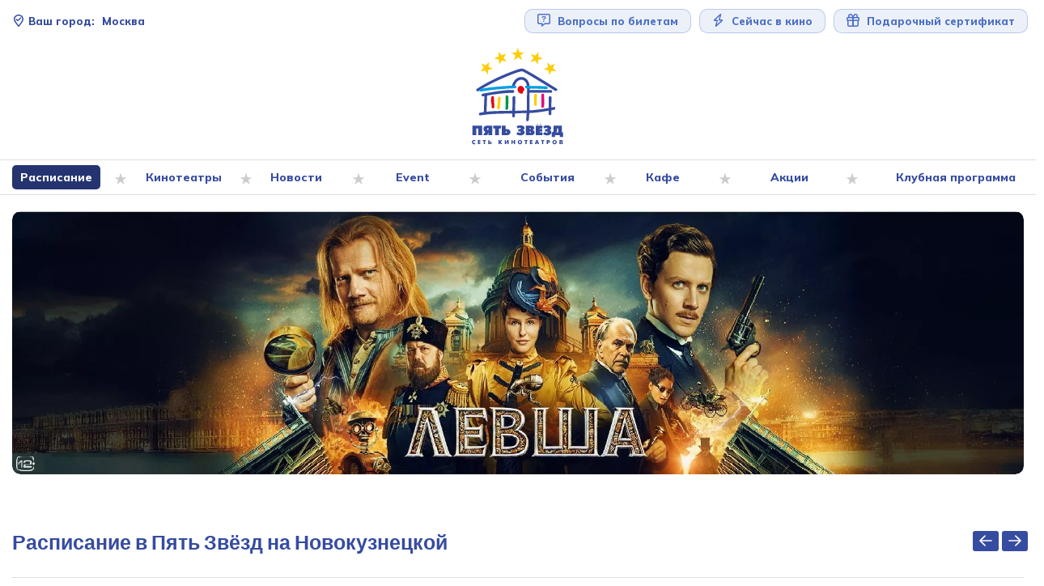

--- FILE ---
content_type: text/html; charset=UTF-8
request_url: https://5zvezd.ru/schedule/novokuznetskaya?date=11.12.2023
body_size: 9815
content:
<!DOCTYPE html>
<html lang="ru">
<head>
    <meta charset="UTF-8">
    <meta http-equiv="X-UA-Compatible" content="IE=edge">
    <meta name="viewport" content="width=device-width, initial-scale=1">
    <link rel="apple-touch-icon" sizes="180x180" href="/design/icons/apple-touch-icon.png">
    <link rel="icon" type="image/png" sizes="32x32" href="/design/icons/favicon-32x32.png">
    <link rel="icon" type="image/png" sizes="16x16" href="/design/icons/favicon-16x16.png">
    <link rel="manifest" href="/design/icons/site.webmanifest">
    <link rel="mask-icon" href="/design/icons/safari-pinned-tab.svg" color="#364ca0">
    <link rel="shortcut icon" href="/design/icons/favicon.ico">
    <meta name="msapplication-TileColor" content="#2b5797">
    <meta name="msapplication-config" content="/design/icons/browserconfig.xml">
    <meta name="theme-color" content="#ffffff">
        <title>Расписание Кинотеатра Пять Звезд на Новокузнецкой</title>
    <meta property="og:site_name" content="Сеть кинотеатров 5 Звёзд">
<meta property="og:type" content="article">
<meta property="og:url" content="https://5zvezd.ru/schedule/novokuznetskaya?date=11.12.2023">
<meta name="twitter:card" content="summary">
<meta name="twitter:domain" content="https://5zvezd.ru">
<meta name="twitter:site" content="Сеть кинотеатров 5 Звёзд">
<meta property="og:title" content="Расписание Кинотеатра Пять Звезд на Новокузнецкой">
<meta itemprop="name" content="Расписание Кинотеатра Пять Звезд на Новокузнецкой">
<meta name="description" content="Расписание сеансов на ближайшую неделю Кинотеатра Пять Звезд на Новокузнецкой">
<meta property="og:description" content="Расписание сеансов на ближайшую неделю Кинотеатра Пять Звезд на Новокузнецкой">
<meta name="twitter:description" content="Расписание сеансов на ближайшую неделю Кинотеатра Пять Звезд на Новокузнецкой">
<meta property="og:image" content="https://5zvezd.ru/design/export_logo.jpg">
<meta property="twitter:image:src" content="https://5zvezd.ru/design/export_logo.jpg">
<meta itemprop="image" content="https://5zvezd.ru/design/export_logo.jpg">
<meta name="csrf-param" content="_csrf">
<meta name="csrf-token" content="7oJZKs2H78hAIKNVcRhrGvUCdTf8PRnX6Diar8SQq3y9zQ1uj-2cnjJL4iI1eRoro3UicrdRUbWxdcydoPXhJQ==">

<link href="https://5zvezd.ru/schedule/novokuznetskaya?date=11.12.2023" rel="canonical">
<link href="/css/bootstrap.min.css?v=1767359775" rel="stylesheet">
<link href="/assets/1464f73a/slick.css?v=1767359917" rel="stylesheet">
<link href="/assets/1464f73a/slick-theme.css?v=1767359917" rel="stylesheet">
<link href="/css/site.css?v=1767359775" rel="stylesheet">
<link href="/assets/d3ffd20a/banner.css?v=1767359917" rel="stylesheet"></head>
<body>

<header>

    <div class="container">

        <a href="/" class="logo"
           aria-label="Перейти на главную страницу">
            <img src="/design/logo.svg" class="logo" alt="Логотип сети кинотеатров 5 Звёзд">
        </a>

        <div id="fast-buttons">
            <div>
                <button id="current-city" class="text-right" aria-label="Сменить текущей город" onclick="stars.showCityPopUp()">
     <svg><use href="#icon-location-check-regular"></use></svg>     <span>Ваш город:</span>
    Москва</button>

<div id="city-selector-backdrop" onclick="stars.hideCityPopUp()"></div>
<div id="city-selector">
    <p>Какой город вас интересует?</p>
    <ul>
                    <li>
                <a class="btn-blue"
                   href="/site/set-city?id=1&return_url=%2F">
                    Москва                </a>
            </li>
                    <li>
                <a class="btn-blue"
                   href="/site/set-city?id=6&return_url=%2Fvlg">
                    Волгоград                </a>
            </li>
                    <li>
                <a class="btn-blue"
                   href="/site/set-city?id=7&return_url=%2Frzn">
                    Рязань                </a>
            </li>
                    <li>
                <a class="btn-blue"
                   href="/site/set-city?id=5&return_url=%2Fsmr">
                    Самара                </a>
            </li>
                    <li>
                <a class="btn-blue"
                   href="/site/set-city?id=2&return_url=%2Fksk">
                    Курск                </a>
            </li>
                    <li>
                <a class="btn-blue"
                   href="/site/set-city?id=3&return_url=%2Fksm">
                    Кострома                </a>
            </li>
                    <li>
                <a class="btn-blue"
                   href="/site/set-city?id=4&return_url=%2Fshlk">
                    Щёлково                </a>
            </li>
            </ul>
</div>
            </div>
            <div class="right">
                <a href="/tickets-faq" class="big-link btn-svg">
                     <svg><use href="#icon-message-question-regular"></use></svg>                     Вопросы по билетам
                </a>

                <a href="/"
                   class="big-link btn-svg btn-now hidden-xs">
                     <svg><use href="#icon-bolt-regular"></use></svg>                     Сейчас в кино
                </a>

                <a href="/article/podari-kino1"
                   class="big-link btn-svg hidden-xs">
                     <svg><use href="#icon-gift-regular"></use></svg>                     Подарочный сертификат
                </a>
            </div>
        </div>


        <button id="toggleMenu" aria-label="Показать меню"
                onclick="stars.toggleMenu()">
            <span></span>
            <span></span>
            <span></span>
            <span></span>
        </button>

    </div>
    <div id="navigation-block">
        <nav class="container">
            <ul class="dropDownMenu"><li class="dropDownSubMenu menu-link active" data-id="2"><a class="active" href="/schedule">Расписание</a> <ul class="dropDownSubMenu active"><li class="menu-link" data-id="108"><a href="/schedule/smolenskaya">Пять Звезд на Смоленской</a></li><li class="menu-link" data-id="106"><a href="/schedule/paveletskaya">Пять Звезд на Павелецкой</a></li><li class="menu-link active" data-id="107"><a class="active" href="/schedule/novokuznetskaya">Пять Звезд на Новокузнецкой</a></li></ul></li><li class="dropDownSubMenu menu-link" data-id="6"><a href="/cinemas/smolenskaya">Кинотеатры</a> <ul class="dropDownSubMenu"><li class="menu-link" data-id="10"><a href="/cinemas/smolenskaya">Пять Звезд на Смоленской</a></li><li class="menu-link" data-id="8"><a href="/cinemas/paveletskaya">Пять  Звезд на Павелецкой</a></li><li class="menu-link" data-id="9"><a href="/cinemas/novokuznetskaya">Пять Звезд на Новокузнецкой</a></li></ul></li><li class="menu-link" data-id="4"><a href="/news">Новости</a></li><li class="menu-link" data-id="84"><a href="/eventzone">Event</a></li><li class="menu-link" data-id="5"><a href="/events">События</a></li><li class="menu-link" data-id="85"><a href="/cafe">Кафе</a></li><li class="menu-link" data-id="86"><a href="/sale">Акции</a></li><li class="dropDownSubMenu menu-link" data-id="87"><a href="/club">Клубная программа</a> <ul class="dropDownSubMenu"><li class="menu-link" data-id="90"><a href="/club/club-days">Клубные дни в  Пять звезд</a></li></ul></li></ul>
        </nav>
    </div>
</header>

<main>
    <div class="container">
        <div id="main-slider">
            <div id='banner1'>

<div class="banner-image" onclick="Комментируй это" data-id='1018'>

    <a
            href="/banner/redirect?id=1018">
        
<picture class="banner-desktop">
    <source
            type="image/webp"
            srcset="
                /files/default/image?hash=8a42df716804572d57d7cdf58c388901&width=2880&webp=1 1x,
                /files/default/image?hash=8a42df716804572d57d7cdf58c388901&width=3840&webp=1 2x">
    <source
            type="image/jpeg"
            srcset="
                /files/default/image?hash=8a42df716804572d57d7cdf58c388901&width=2880&webp=0 1x,
                /files/default/image?hash=8a42df716804572d57d7cdf58c388901&width=3840&webp=0 2x">
    <img src="/files/default/image?hash=8a42df716804572d57d7cdf58c388901&width=1920&webp=0" alt="Комментируй это" >
</picture>

        
<picture class="banner-mobile">
    <source
            type="image/webp"
            srcset="
                /files/default/image?hash=d8f25a851a11034b7bdb486cf06b88da&width=600&webp=1 1x,
                /files/default/image?hash=d8f25a851a11034b7bdb486cf06b88da&width=800&webp=1 2x">
    <source
            type="image/jpeg"
            srcset="
                /files/default/image?hash=d8f25a851a11034b7bdb486cf06b88da&width=600&webp=0 1x,
                /files/default/image?hash=d8f25a851a11034b7bdb486cf06b88da&width=800&webp=0 2x">
    <img src="/files/default/image?hash=d8f25a851a11034b7bdb486cf06b88da&width=400&webp=0" alt="Комментируй это" >
</picture>

        <div class="banner-meta">
            <div class="banner-meta-inner">
                                            </div>
        </div>

        </a></div>


<div class="banner-image" onclick="Левша" data-id='1012'>

    <a
            href="/banner/redirect?id=1012">
        
<picture class="banner-desktop">
    <source
            type="image/webp"
            srcset="
                /files/default/image?hash=09d7f98bf7994787a5cb91464da1a332&width=2880&webp=1 1x,
                /files/default/image?hash=09d7f98bf7994787a5cb91464da1a332&width=3840&webp=1 2x">
    <source
            type="image/jpeg"
            srcset="
                /files/default/image?hash=09d7f98bf7994787a5cb91464da1a332&width=2880&webp=0 1x,
                /files/default/image?hash=09d7f98bf7994787a5cb91464da1a332&width=3840&webp=0 2x">
    <img src="/files/default/image?hash=09d7f98bf7994787a5cb91464da1a332&width=1920&webp=0" alt="Левша" >
</picture>

        
<picture class="banner-mobile">
    <source
            type="image/webp"
            srcset="
                /files/default/image?hash=f402360d3d0593c7990c49445f8070cd&width=600&webp=1 1x,
                /files/default/image?hash=f402360d3d0593c7990c49445f8070cd&width=800&webp=1 2x">
    <source
            type="image/jpeg"
            srcset="
                /files/default/image?hash=f402360d3d0593c7990c49445f8070cd&width=600&webp=0 1x,
                /files/default/image?hash=f402360d3d0593c7990c49445f8070cd&width=800&webp=0 2x">
    <img src="/files/default/image?hash=f402360d3d0593c7990c49445f8070cd&width=400&webp=0" alt="Левша" >
</picture>

        <div class="banner-meta">
            <div class="banner-meta-inner">
                                            </div>
        </div>

        </a></div>


<div class="banner-image" onclick="Чарли чудо-пес" data-id='1019'>

    <a
            href="/banner/redirect?id=1019">
        
<picture class="banner-desktop">
    <source
            type="image/webp"
            srcset="
                /files/default/image?hash=01554f6c93469735b948b45c48ea2b1e&width=2880&webp=1 1x,
                /files/default/image?hash=01554f6c93469735b948b45c48ea2b1e&width=3840&webp=1 2x">
    <source
            type="image/jpeg"
            srcset="
                /files/default/image?hash=01554f6c93469735b948b45c48ea2b1e&width=2880&webp=0 1x,
                /files/default/image?hash=01554f6c93469735b948b45c48ea2b1e&width=3840&webp=0 2x">
    <img src="/files/default/image?hash=01554f6c93469735b948b45c48ea2b1e&width=1920&webp=0" alt="Чарли чудо-пес" >
</picture>

        
<picture class="banner-mobile">
    <source
            type="image/webp"
            srcset="
                /files/default/image?hash=a0ab101c9b0d71833afda37ed48a827e&width=600&webp=1 1x,
                /files/default/image?hash=a0ab101c9b0d71833afda37ed48a827e&width=800&webp=1 2x">
    <source
            type="image/jpeg"
            srcset="
                /files/default/image?hash=a0ab101c9b0d71833afda37ed48a827e&width=600&webp=0 1x,
                /files/default/image?hash=a0ab101c9b0d71833afda37ed48a827e&width=800&webp=0 2x">
    <img src="/files/default/image?hash=a0ab101c9b0d71833afda37ed48a827e&width=400&webp=0" alt="Чарли чудо-пес" >
</picture>

        <div class="banner-meta">
            <div class="banner-meta-inner">
                                            </div>
        </div>

        </a></div>


<div class="banner-image" onclick="Счастлив когда ты нет" data-id='1017'>

    <a
            href="/banner/redirect?id=1017">
        
<picture class="banner-desktop">
    <source
            type="image/webp"
            srcset="
                /files/default/image?hash=8a716615154474a6e07576bb8339b9ab&width=2880&webp=1 1x,
                /files/default/image?hash=8a716615154474a6e07576bb8339b9ab&width=3840&webp=1 2x">
    <source
            type="image/jpeg"
            srcset="
                /files/default/image?hash=8a716615154474a6e07576bb8339b9ab&width=2880&webp=0 1x,
                /files/default/image?hash=8a716615154474a6e07576bb8339b9ab&width=3840&webp=0 2x">
    <img src="/files/default/image?hash=8a716615154474a6e07576bb8339b9ab&width=1920&webp=0" alt="Счастлив когда ты нет" >
</picture>

        
<picture class="banner-mobile">
    <source
            type="image/webp"
            srcset="
                /files/default/image?hash=3a55909e0ede900f667414aabad7fc5a&width=600&webp=1 1x,
                /files/default/image?hash=3a55909e0ede900f667414aabad7fc5a&width=800&webp=1 2x">
    <source
            type="image/jpeg"
            srcset="
                /files/default/image?hash=3a55909e0ede900f667414aabad7fc5a&width=600&webp=0 1x,
                /files/default/image?hash=3a55909e0ede900f667414aabad7fc5a&width=800&webp=0 2x">
    <img src="/files/default/image?hash=3a55909e0ede900f667414aabad7fc5a&width=400&webp=0" alt="Счастлив когда ты нет" >
</picture>

        <div class="banner-meta">
            <div class="banner-meta-inner">
                                            </div>
        </div>

        </a></div>


<div class="banner-image" onclick="Броненосец Потемкин" data-id='1020'>

    <a
            href="/banner/redirect?id=1020">
        
<picture class="banner-desktop">
    <source
            type="image/webp"
            srcset="
                /files/default/image?hash=3511c123ab42abcaca4d68ed413929b3&width=2880&webp=1 1x,
                /files/default/image?hash=3511c123ab42abcaca4d68ed413929b3&width=3840&webp=1 2x">
    <source
            type="image/jpeg"
            srcset="
                /files/default/image?hash=3511c123ab42abcaca4d68ed413929b3&width=2880&webp=0 1x,
                /files/default/image?hash=3511c123ab42abcaca4d68ed413929b3&width=3840&webp=0 2x">
    <img src="/files/default/image?hash=3511c123ab42abcaca4d68ed413929b3&width=1920&webp=0" alt="Броненосец Потемкин" >
</picture>

        
<picture class="banner-mobile">
    <source
            type="image/webp"
            srcset="
                /files/default/image?hash=6e6db4c15eec0cb688c04548e4b5d6e1&width=600&webp=1 1x,
                /files/default/image?hash=6e6db4c15eec0cb688c04548e4b5d6e1&width=800&webp=1 2x">
    <source
            type="image/jpeg"
            srcset="
                /files/default/image?hash=6e6db4c15eec0cb688c04548e4b5d6e1&width=600&webp=0 1x,
                /files/default/image?hash=6e6db4c15eec0cb688c04548e4b5d6e1&width=800&webp=0 2x">
    <img src="/files/default/image?hash=6e6db4c15eec0cb688c04548e4b5d6e1&width=400&webp=0" alt="Броненосец Потемкин" >
</picture>

        <div class="banner-meta">
            <div class="banner-meta-inner">
                                            </div>
        </div>

        </a></div>


<div class="banner-image" onclick="Возвращение в Сайлент Хилл" data-id='1015'>

    <a
            href="/banner/redirect?id=1015">
        
<picture class="banner-desktop">
    <source
            type="image/webp"
            srcset="
                /files/default/image?hash=15e7846585ae26d076e02dc41607e2a2&width=2880&webp=1 1x,
                /files/default/image?hash=15e7846585ae26d076e02dc41607e2a2&width=3840&webp=1 2x">
    <source
            type="image/jpeg"
            srcset="
                /files/default/image?hash=15e7846585ae26d076e02dc41607e2a2&width=2880&webp=0 1x,
                /files/default/image?hash=15e7846585ae26d076e02dc41607e2a2&width=3840&webp=0 2x">
    <img src="/files/default/image?hash=15e7846585ae26d076e02dc41607e2a2&width=1920&webp=0" alt="Возвращение в Сайлент Хилл" >
</picture>

        
<picture class="banner-mobile">
    <source
            type="image/webp"
            srcset="
                /files/default/image?hash=448b761ea6bc7496ea3c4f0f2d8b0dfc&width=600&webp=1 1x,
                /files/default/image?hash=448b761ea6bc7496ea3c4f0f2d8b0dfc&width=800&webp=1 2x">
    <source
            type="image/jpeg"
            srcset="
                /files/default/image?hash=448b761ea6bc7496ea3c4f0f2d8b0dfc&width=600&webp=0 1x,
                /files/default/image?hash=448b761ea6bc7496ea3c4f0f2d8b0dfc&width=800&webp=0 2x">
    <img src="/files/default/image?hash=448b761ea6bc7496ea3c4f0f2d8b0dfc&width=400&webp=0" alt="Возвращение в Сайлент Хилл" >
</picture>

        <div class="banner-meta">
            <div class="banner-meta-inner">
                                            </div>
        </div>

        </a></div>


<div class="banner-image" onclick="Золотой дубль" data-id='1021'>

    <a
            href="/banner/redirect?id=1021">
        
<picture class="banner-desktop">
    <source
            type="image/webp"
            srcset="
                /files/default/image?hash=67061e7646cec1257d2402b7d16edf4d&width=2880&webp=1 1x,
                /files/default/image?hash=67061e7646cec1257d2402b7d16edf4d&width=3840&webp=1 2x">
    <source
            type="image/jpeg"
            srcset="
                /files/default/image?hash=67061e7646cec1257d2402b7d16edf4d&width=2880&webp=0 1x,
                /files/default/image?hash=67061e7646cec1257d2402b7d16edf4d&width=3840&webp=0 2x">
    <img src="/files/default/image?hash=67061e7646cec1257d2402b7d16edf4d&width=1920&webp=0" alt="Золотой дубль" >
</picture>

        
<picture class="banner-mobile">
    <source
            type="image/webp"
            srcset="
                /files/default/image?hash=ed0c6409d468e74505a1b88426577011&width=600&webp=1 1x,
                /files/default/image?hash=ed0c6409d468e74505a1b88426577011&width=800&webp=1 2x">
    <source
            type="image/jpeg"
            srcset="
                /files/default/image?hash=ed0c6409d468e74505a1b88426577011&width=600&webp=0 1x,
                /files/default/image?hash=ed0c6409d468e74505a1b88426577011&width=800&webp=0 2x">
    <img src="/files/default/image?hash=ed0c6409d468e74505a1b88426577011&width=400&webp=0" alt="Золотой дубль" >
</picture>

        <div class="banner-meta">
            <div class="banner-meta-inner">
                                            </div>
        </div>

        </a></div>


<div class="banner-image" onclick="Папа может" data-id='1022'>

    <a
            href="/banner/redirect?id=1022">
        
<picture class="banner-desktop">
    <source
            type="image/webp"
            srcset="
                /files/default/image?hash=a206e0b62699c09d5f828920d8c0d4ea&width=2880&webp=1 1x,
                /files/default/image?hash=a206e0b62699c09d5f828920d8c0d4ea&width=3840&webp=1 2x">
    <source
            type="image/jpeg"
            srcset="
                /files/default/image?hash=a206e0b62699c09d5f828920d8c0d4ea&width=2880&webp=0 1x,
                /files/default/image?hash=a206e0b62699c09d5f828920d8c0d4ea&width=3840&webp=0 2x">
    <img src="/files/default/image?hash=a206e0b62699c09d5f828920d8c0d4ea&width=1920&webp=0" alt="Папа может" >
</picture>

        
<picture class="banner-mobile">
    <source
            type="image/webp"
            srcset="
                /files/default/image?hash=73463c25bb7a388c5032013590c0541e&width=600&webp=1 1x,
                /files/default/image?hash=73463c25bb7a388c5032013590c0541e&width=800&webp=1 2x">
    <source
            type="image/jpeg"
            srcset="
                /files/default/image?hash=73463c25bb7a388c5032013590c0541e&width=600&webp=0 1x,
                /files/default/image?hash=73463c25bb7a388c5032013590c0541e&width=800&webp=0 2x">
    <img src="/files/default/image?hash=73463c25bb7a388c5032013590c0541e&width=400&webp=0" alt="Папа может" >
</picture>

        <div class="banner-meta">
            <div class="banner-meta-inner">
                                            </div>
        </div>

        </a></div>


<div class="banner-image" onclick="ТеатрОктябрьМосква" data-id='886'>

    <a
            href="/banner/redirect?id=886">
        
<picture class="banner-desktop">
    <source
            type="image/webp"
            srcset="
                /files/default/image?hash=aca4c0806c9a764253930c8858e641c6&width=2880&webp=1 1x,
                /files/default/image?hash=aca4c0806c9a764253930c8858e641c6&width=3840&webp=1 2x">
    <source
            type="image/jpeg"
            srcset="
                /files/default/image?hash=aca4c0806c9a764253930c8858e641c6&width=2880&webp=0 1x,
                /files/default/image?hash=aca4c0806c9a764253930c8858e641c6&width=3840&webp=0 2x">
    <img src="/files/default/image?hash=aca4c0806c9a764253930c8858e641c6&width=1920&webp=0" alt="ТеатрянварьМосква" >
</picture>

        
<picture class="banner-mobile">
    <source
            type="image/webp"
            srcset="
                /files/default/image?hash=c29a4112a2ef27a6776f0be01de16ccb&width=600&webp=1 1x,
                /files/default/image?hash=c29a4112a2ef27a6776f0be01de16ccb&width=800&webp=1 2x">
    <source
            type="image/jpeg"
            srcset="
                /files/default/image?hash=c29a4112a2ef27a6776f0be01de16ccb&width=600&webp=0 1x,
                /files/default/image?hash=c29a4112a2ef27a6776f0be01de16ccb&width=800&webp=0 2x">
    <img src="/files/default/image?hash=c29a4112a2ef27a6776f0be01de16ccb&width=400&webp=0" alt="ТеатрянварьМосква" >
</picture>

        <div class="banner-meta">
            <div class="banner-meta-inner">
                                            </div>
        </div>

        </a></div>
</div>        </div>

        <div class="schedule-page">

    
<div class="controls slider-controls">
    <button id="-prev" class="slider-arrow-prev"
            onclick="stars.days_slider.slick('slickPrev');">
         <svg><use href="#icon-arrow-left-regular"></use></svg>     </button>
    <button id="-next" class="slider-arrow-next"
            onclick="stars.days_slider.slick('slickNext')" ;>
         <svg><use href="#icon-arrow-right-regular"></use></svg>     </button>
</div>

    <h1>Расписание в Пять Звёзд на Новокузнецкой</h1>

    <div id="schedule-date-selector"><a class="day" href="/schedule/novokuznetskaya?date=27.01.2026" onclick="stars.changeScheduleDate(&#039;/schedule/novokuznetskaya?date=27.01.2026&#039;,event);"><span> 27 января</span><span> вторник</span></a><a class="day" href="/schedule/novokuznetskaya?date=28.01.2026" onclick="stars.changeScheduleDate(&#039;/schedule/novokuznetskaya?date=28.01.2026&#039;,event);"><span> 28 января</span><span> среда</span></a><a class="day" href="/schedule/novokuznetskaya?date=29.01.2026" onclick="stars.changeScheduleDate(&#039;/schedule/novokuznetskaya?date=29.01.2026&#039;,event);"><span> 29 января</span><span> четверг</span></a><a class="day" href="/schedule/novokuznetskaya?date=30.01.2026" onclick="stars.changeScheduleDate(&#039;/schedule/novokuznetskaya?date=30.01.2026&#039;,event);"><span> 30 января</span><span> пятница</span></a><a class="day" href="/schedule/novokuznetskaya?date=31.01.2026" onclick="stars.changeScheduleDate(&#039;/schedule/novokuznetskaya?date=31.01.2026&#039;,event);"><span> 31 января</span><span> суббота</span></a><a class="day" href="/schedule/novokuznetskaya?date=01.02.2026" onclick="stars.changeScheduleDate(&#039;/schedule/novokuznetskaya?date=01.02.2026&#039;,event);"><span> 01 февраля</span><span> воскресенье</span></a><a class="day" href="/schedule/novokuznetskaya?date=02.02.2026" onclick="stars.changeScheduleDate(&#039;/schedule/novokuznetskaya?date=02.02.2026&#039;,event);"><span> 02 февраля</span><span> понедельник</span></a><a class="day" href="/schedule/novokuznetskaya?date=03.02.2026" onclick="stars.changeScheduleDate(&#039;/schedule/novokuznetskaya?date=03.02.2026&#039;,event);"><span> 03 февраля</span><span> вторник</span></a><a class="day" href="/schedule/novokuznetskaya?date=04.02.2026" onclick="stars.changeScheduleDate(&#039;/schedule/novokuznetskaya?date=04.02.2026&#039;,event);"><span> 04 февраля</span><span> среда</span></a><a class="day" href="/schedule/novokuznetskaya?date=05.02.2026" onclick="stars.changeScheduleDate(&#039;/schedule/novokuznetskaya?date=05.02.2026&#039;,event);"><span> 05 февраля</span><span> четверг</span></a><a class="day" href="/schedule/novokuznetskaya?date=06.02.2026" onclick="stars.changeScheduleDate(&#039;/schedule/novokuznetskaya?date=06.02.2026&#039;,event);"><span> 06 февраля</span><span> пятница</span></a><a class="day" href="/schedule/novokuznetskaya?date=07.02.2026" onclick="stars.changeScheduleDate(&#039;/schedule/novokuznetskaya?date=07.02.2026&#039;,event);"><span> 07 февраля</span><span> суббота</span></a><a class="day" href="/schedule/novokuznetskaya?date=08.02.2026" onclick="stars.changeScheduleDate(&#039;/schedule/novokuznetskaya?date=08.02.2026&#039;,event);"><span> 08 февраля</span><span> воскресенье</span></a><a class="day" href="/schedule/novokuznetskaya?date=09.02.2026" onclick="stars.changeScheduleDate(&#039;/schedule/novokuznetskaya?date=09.02.2026&#039;,event);"><span> 09 февраля</span><span> понедельник</span></a><a class="day" href="/schedule/novokuznetskaya?date=10.02.2026" onclick="stars.changeScheduleDate(&#039;/schedule/novokuznetskaya?date=10.02.2026&#039;,event);"><span> 10 февраля</span><span> вторник</span></a><a class="day" href="/schedule/novokuznetskaya?date=11.02.2026" onclick="stars.changeScheduleDate(&#039;/schedule/novokuznetskaya?date=11.02.2026&#039;,event);"><span> 11 февраля</span><span> среда</span></a><a class="day" href="/schedule/novokuznetskaya?date=12.02.2026" onclick="stars.changeScheduleDate(&#039;/schedule/novokuznetskaya?date=12.02.2026&#039;,event);"><span> 12 февраля</span><span> четверг</span></a><a class="day" href="/schedule/novokuznetskaya?date=13.02.2026" onclick="stars.changeScheduleDate(&#039;/schedule/novokuznetskaya?date=13.02.2026&#039;,event);"><span> 13 февраля</span><span> пятница</span></a><a class="day" href="/schedule/novokuznetskaya?date=14.02.2026" onclick="stars.changeScheduleDate(&#039;/schedule/novokuznetskaya?date=14.02.2026&#039;,event);"><span> 14 февраля</span><span> суббота</span></a><a class="day" href="/schedule/novokuznetskaya?date=15.02.2026" onclick="stars.changeScheduleDate(&#039;/schedule/novokuznetskaya?date=15.02.2026&#039;,event);"><span> 15 февраля</span><span> воскресенье</span></a><a class="day" href="/schedule/novokuznetskaya?date=16.02.2026" onclick="stars.changeScheduleDate(&#039;/schedule/novokuznetskaya?date=16.02.2026&#039;,event);"><span> 16 февраля</span><span> понедельник</span></a><a class="day" href="/schedule/novokuznetskaya?date=17.02.2026" onclick="stars.changeScheduleDate(&#039;/schedule/novokuznetskaya?date=17.02.2026&#039;,event);"><span> 17 февраля</span><span> вторник</span></a><a class="day" href="/schedule/novokuznetskaya?date=18.02.2026" onclick="stars.changeScheduleDate(&#039;/schedule/novokuznetskaya?date=18.02.2026&#039;,event);"><span> 18 февраля</span><span> среда</span></a><a class="day" href="/schedule/novokuznetskaya?date=19.02.2026" onclick="stars.changeScheduleDate(&#039;/schedule/novokuznetskaya?date=19.02.2026&#039;,event);"><span> 19 февраля</span><span> четверг</span></a><a class="day" href="/schedule/novokuznetskaya?date=20.02.2026" onclick="stars.changeScheduleDate(&#039;/schedule/novokuznetskaya?date=20.02.2026&#039;,event);"><span> 20 февраля</span><span> пятница</span></a><a class="day" href="/schedule/novokuznetskaya?date=21.02.2026" onclick="stars.changeScheduleDate(&#039;/schedule/novokuznetskaya?date=21.02.2026&#039;,event);"><span> 21 февраля</span><span> суббота</span></a><a class="day" href="/schedule/novokuznetskaya?date=22.02.2026" onclick="stars.changeScheduleDate(&#039;/schedule/novokuznetskaya?date=22.02.2026&#039;,event);"><span> 22 февраля</span><span> воскресенье</span></a><a class="day" href="/schedule/novokuznetskaya?date=23.02.2026" onclick="stars.changeScheduleDate(&#039;/schedule/novokuznetskaya?date=23.02.2026&#039;,event);"><span> 23 февраля</span><span> понедельник</span></a><a class="day" href="/schedule/novokuznetskaya?date=24.02.2026" onclick="stars.changeScheduleDate(&#039;/schedule/novokuznetskaya?date=24.02.2026&#039;,event);"><span> 24 февраля</span><span> вторник</span></a><a class="day" href="/schedule/novokuznetskaya?date=25.02.2026" onclick="stars.changeScheduleDate(&#039;/schedule/novokuznetskaya?date=25.02.2026&#039;,event);"><span> 25 февраля</span><span> среда</span></a><a class="day" href="/schedule/novokuznetskaya?date=26.02.2026" onclick="stars.changeScheduleDate(&#039;/schedule/novokuznetskaya?date=26.02.2026&#039;,event);"><span> 26 февраля</span><span> четверг</span></a><a class="day" href="/schedule/novokuznetskaya?date=27.02.2026" onclick="stars.changeScheduleDate(&#039;/schedule/novokuznetskaya?date=27.02.2026&#039;,event);"><span> 27 февраля</span><span> пятница</span></a><a class="day" href="/schedule/novokuznetskaya?date=28.02.2026" onclick="stars.changeScheduleDate(&#039;/schedule/novokuznetskaya?date=28.02.2026&#039;,event);"><span> 28 февраля</span><span> суббота</span></a><a class="day" href="/schedule/novokuznetskaya?date=01.03.2026" onclick="stars.changeScheduleDate(&#039;/schedule/novokuznetskaya?date=01.03.2026&#039;,event);"><span> 01 марта</span><span> воскресенье</span></a><a class="day" href="/schedule/novokuznetskaya?date=02.03.2026" onclick="stars.changeScheduleDate(&#039;/schedule/novokuznetskaya?date=02.03.2026&#039;,event);"><span> 02 марта</span><span> понедельник</span></a><a class="day" href="/schedule/novokuznetskaya?date=03.03.2026" onclick="stars.changeScheduleDate(&#039;/schedule/novokuznetskaya?date=03.03.2026&#039;,event);"><span> 03 марта</span><span> вторник</span></a><a class="day" href="/schedule/novokuznetskaya?date=04.03.2026" onclick="stars.changeScheduleDate(&#039;/schedule/novokuznetskaya?date=04.03.2026&#039;,event);"><span> 04 марта</span><span> среда</span></a><a class="day" href="/schedule/novokuznetskaya?date=05.03.2026" onclick="stars.changeScheduleDate(&#039;/schedule/novokuznetskaya?date=05.03.2026&#039;,event);"><span> 05 марта</span><span> четверг</span></a><a class="day" href="/schedule/novokuznetskaya?date=06.03.2026" onclick="stars.changeScheduleDate(&#039;/schedule/novokuznetskaya?date=06.03.2026&#039;,event);"><span> 06 марта</span><span> пятница</span></a><a class="day" href="/schedule/novokuznetskaya?date=07.03.2026" onclick="stars.changeScheduleDate(&#039;/schedule/novokuznetskaya?date=07.03.2026&#039;,event);"><span> 07 марта</span><span> суббота</span></a><a class="day" href="/schedule/novokuznetskaya?date=08.03.2026" onclick="stars.changeScheduleDate(&#039;/schedule/novokuznetskaya?date=08.03.2026&#039;,event);"><span> 08 марта</span><span> воскресенье</span></a><a class="day" href="/schedule/novokuznetskaya?date=09.03.2026" onclick="stars.changeScheduleDate(&#039;/schedule/novokuznetskaya?date=09.03.2026&#039;,event);"><span> 09 марта</span><span> понедельник</span></a><a class="day" href="/schedule/novokuznetskaya?date=10.03.2026" onclick="stars.changeScheduleDate(&#039;/schedule/novokuznetskaya?date=10.03.2026&#039;,event);"><span> 10 марта</span><span> вторник</span></a><a class="day" href="/schedule/novokuznetskaya?date=11.03.2026" onclick="stars.changeScheduleDate(&#039;/schedule/novokuznetskaya?date=11.03.2026&#039;,event);"><span> 11 марта</span><span> среда</span></a><a class="day" href="/schedule/novokuznetskaya?date=12.03.2026" onclick="stars.changeScheduleDate(&#039;/schedule/novokuznetskaya?date=12.03.2026&#039;,event);"><span> 12 марта</span><span> четверг</span></a><a class="day" href="/schedule/novokuznetskaya?date=13.03.2026" onclick="stars.changeScheduleDate(&#039;/schedule/novokuznetskaya?date=13.03.2026&#039;,event);"><span> 13 марта</span><span> пятница</span></a><a class="day" href="/schedule/novokuznetskaya?date=14.03.2026" onclick="stars.changeScheduleDate(&#039;/schedule/novokuznetskaya?date=14.03.2026&#039;,event);"><span> 14 марта</span><span> суббота</span></a><a class="day" href="/schedule/novokuznetskaya?date=15.03.2026" onclick="stars.changeScheduleDate(&#039;/schedule/novokuznetskaya?date=15.03.2026&#039;,event);"><span> 15 марта</span><span> воскресенье</span></a><a class="day" href="/schedule/novokuznetskaya?date=16.03.2026" onclick="stars.changeScheduleDate(&#039;/schedule/novokuznetskaya?date=16.03.2026&#039;,event);"><span> 16 марта</span><span> понедельник</span></a><a class="day" href="/schedule/novokuznetskaya?date=17.03.2026" onclick="stars.changeScheduleDate(&#039;/schedule/novokuznetskaya?date=17.03.2026&#039;,event);"><span> 17 марта</span><span> вторник</span></a><a class="day" href="/schedule/novokuznetskaya?date=18.03.2026" onclick="stars.changeScheduleDate(&#039;/schedule/novokuznetskaya?date=18.03.2026&#039;,event);"><span> 18 марта</span><span> среда</span></a><a class="day" href="/schedule/novokuznetskaya?date=19.03.2026" onclick="stars.changeScheduleDate(&#039;/schedule/novokuznetskaya?date=19.03.2026&#039;,event);"><span> 19 марта</span><span> четверг</span></a><a class="day" href="/schedule/novokuznetskaya?date=20.03.2026" onclick="stars.changeScheduleDate(&#039;/schedule/novokuznetskaya?date=20.03.2026&#039;,event);"><span> 20 марта</span><span> пятница</span></a><a class="day" href="/schedule/novokuznetskaya?date=21.03.2026" onclick="stars.changeScheduleDate(&#039;/schedule/novokuznetskaya?date=21.03.2026&#039;,event);"><span> 21 марта</span><span> суббота</span></a><a class="day" href="/schedule/novokuznetskaya?date=22.03.2026" onclick="stars.changeScheduleDate(&#039;/schedule/novokuznetskaya?date=22.03.2026&#039;,event);"><span> 22 марта</span><span> воскресенье</span></a><a class="day" href="/schedule/novokuznetskaya?date=23.03.2026" onclick="stars.changeScheduleDate(&#039;/schedule/novokuznetskaya?date=23.03.2026&#039;,event);"><span> 23 марта</span><span> понедельник</span></a><a class="day" href="/schedule/novokuznetskaya?date=24.03.2026" onclick="stars.changeScheduleDate(&#039;/schedule/novokuznetskaya?date=24.03.2026&#039;,event);"><span> 24 марта</span><span> вторник</span></a><a class="day" href="/schedule/novokuznetskaya?date=25.03.2026" onclick="stars.changeScheduleDate(&#039;/schedule/novokuznetskaya?date=25.03.2026&#039;,event);"><span> 25 марта</span><span> среда</span></a><a class="day" href="/schedule/novokuznetskaya?date=26.03.2026" onclick="stars.changeScheduleDate(&#039;/schedule/novokuznetskaya?date=26.03.2026&#039;,event);"><span> 26 марта</span><span> четверг</span></a><a class="day" href="/schedule/novokuznetskaya?date=27.03.2026" onclick="stars.changeScheduleDate(&#039;/schedule/novokuznetskaya?date=27.03.2026&#039;,event);"><span> 27 марта</span><span> пятница</span></a><a class="day" href="/schedule/novokuznetskaya?date=28.03.2026" onclick="stars.changeScheduleDate(&#039;/schedule/novokuznetskaya?date=28.03.2026&#039;,event);"><span> 28 марта</span><span> суббота</span></a><a class="day" href="/schedule/novokuznetskaya?date=29.03.2026" onclick="stars.changeScheduleDate(&#039;/schedule/novokuznetskaya?date=29.03.2026&#039;,event);"><span> 29 марта</span><span> воскресенье</span></a><a class="day" href="/schedule/novokuznetskaya?date=30.03.2026" onclick="stars.changeScheduleDate(&#039;/schedule/novokuznetskaya?date=30.03.2026&#039;,event);"><span> 30 марта</span><span> понедельник</span></a><a class="day" href="/schedule/novokuznetskaya?date=31.03.2026" onclick="stars.changeScheduleDate(&#039;/schedule/novokuznetskaya?date=31.03.2026&#039;,event);"><span> 31 марта</span><span> вторник</span></a><a class="day" href="/schedule/novokuznetskaya?date=01.04.2026" onclick="stars.changeScheduleDate(&#039;/schedule/novokuznetskaya?date=01.04.2026&#039;,event);"><span> 01 апреля</span><span> среда</span></a><a class="day" href="/schedule/novokuznetskaya?date=02.04.2026" onclick="stars.changeScheduleDate(&#039;/schedule/novokuznetskaya?date=02.04.2026&#039;,event);"><span> 02 апреля</span><span> четверг</span></a><a class="day" href="/schedule/novokuznetskaya?date=03.04.2026" onclick="stars.changeScheduleDate(&#039;/schedule/novokuznetskaya?date=03.04.2026&#039;,event);"><span> 03 апреля</span><span> пятница</span></a><a class="day" href="/schedule/novokuznetskaya?date=04.04.2026" onclick="stars.changeScheduleDate(&#039;/schedule/novokuznetskaya?date=04.04.2026&#039;,event);"><span> 04 апреля</span><span> суббота</span></a><a class="day" href="/schedule/novokuznetskaya?date=05.04.2026" onclick="stars.changeScheduleDate(&#039;/schedule/novokuznetskaya?date=05.04.2026&#039;,event);"><span> 05 апреля</span><span> воскресенье</span></a><a class="day" href="/schedule/novokuznetskaya?date=06.04.2026" onclick="stars.changeScheduleDate(&#039;/schedule/novokuznetskaya?date=06.04.2026&#039;,event);"><span> 06 апреля</span><span> понедельник</span></a><a class="day" href="/schedule/novokuznetskaya?date=07.04.2026" onclick="stars.changeScheduleDate(&#039;/schedule/novokuznetskaya?date=07.04.2026&#039;,event);"><span> 07 апреля</span><span> вторник</span></a><a class="day" href="/schedule/novokuznetskaya?date=08.04.2026" onclick="stars.changeScheduleDate(&#039;/schedule/novokuznetskaya?date=08.04.2026&#039;,event);"><span> 08 апреля</span><span> среда</span></a><a class="day" href="/schedule/novokuznetskaya?date=09.04.2026" onclick="stars.changeScheduleDate(&#039;/schedule/novokuznetskaya?date=09.04.2026&#039;,event);"><span> 09 апреля</span><span> четверг</span></a><a class="day" href="/schedule/novokuznetskaya?date=10.04.2026" onclick="stars.changeScheduleDate(&#039;/schedule/novokuznetskaya?date=10.04.2026&#039;,event);"><span> 10 апреля</span><span> пятница</span></a><a class="day" href="/schedule/novokuznetskaya?date=11.04.2026" onclick="stars.changeScheduleDate(&#039;/schedule/novokuznetskaya?date=11.04.2026&#039;,event);"><span> 11 апреля</span><span> суббота</span></a><a class="day" href="/schedule/novokuznetskaya?date=12.04.2026" onclick="stars.changeScheduleDate(&#039;/schedule/novokuznetskaya?date=12.04.2026&#039;,event);"><span> 12 апреля</span><span> воскресенье</span></a><a class="day" href="/schedule/novokuznetskaya?date=13.04.2026" onclick="stars.changeScheduleDate(&#039;/schedule/novokuznetskaya?date=13.04.2026&#039;,event);"><span> 13 апреля</span><span> понедельник</span></a><a class="day" href="/schedule/novokuznetskaya?date=14.04.2026" onclick="stars.changeScheduleDate(&#039;/schedule/novokuznetskaya?date=14.04.2026&#039;,event);"><span> 14 апреля</span><span> вторник</span></a><a class="day" href="/schedule/novokuznetskaya?date=15.04.2026" onclick="stars.changeScheduleDate(&#039;/schedule/novokuznetskaya?date=15.04.2026&#039;,event);"><span> 15 апреля</span><span> среда</span></a><a class="day" href="/schedule/novokuznetskaya?date=16.04.2026" onclick="stars.changeScheduleDate(&#039;/schedule/novokuznetskaya?date=16.04.2026&#039;,event);"><span> 16 апреля</span><span> четверг</span></a><a class="day" href="/schedule/novokuznetskaya?date=17.04.2026" onclick="stars.changeScheduleDate(&#039;/schedule/novokuznetskaya?date=17.04.2026&#039;,event);"><span> 17 апреля</span><span> пятница</span></a><a class="day" href="/schedule/novokuznetskaya?date=18.04.2026" onclick="stars.changeScheduleDate(&#039;/schedule/novokuznetskaya?date=18.04.2026&#039;,event);"><span> 18 апреля</span><span> суббота</span></a><a class="day" href="/schedule/novokuznetskaya?date=19.04.2026" onclick="stars.changeScheduleDate(&#039;/schedule/novokuznetskaya?date=19.04.2026&#039;,event);"><span> 19 апреля</span><span> воскресенье</span></a><a class="day" href="/schedule/novokuznetskaya?date=20.04.2026" onclick="stars.changeScheduleDate(&#039;/schedule/novokuznetskaya?date=20.04.2026&#039;,event);"><span> 20 апреля</span><span> понедельник</span></a><a class="day" href="/schedule/novokuznetskaya?date=21.04.2026" onclick="stars.changeScheduleDate(&#039;/schedule/novokuznetskaya?date=21.04.2026&#039;,event);"><span> 21 апреля</span><span> вторник</span></a><a class="day" href="/schedule/novokuznetskaya?date=22.04.2026" onclick="stars.changeScheduleDate(&#039;/schedule/novokuznetskaya?date=22.04.2026&#039;,event);"><span> 22 апреля</span><span> среда</span></a><a class="day" href="/schedule/novokuznetskaya?date=23.04.2026" onclick="stars.changeScheduleDate(&#039;/schedule/novokuznetskaya?date=23.04.2026&#039;,event);"><span> 23 апреля</span><span> четверг</span></a><a class="day" href="/schedule/novokuznetskaya?date=24.04.2026" onclick="stars.changeScheduleDate(&#039;/schedule/novokuznetskaya?date=24.04.2026&#039;,event);"><span> 24 апреля</span><span> пятница</span></a><a class="day" href="/schedule/novokuznetskaya?date=25.04.2026" onclick="stars.changeScheduleDate(&#039;/schedule/novokuznetskaya?date=25.04.2026&#039;,event);"><span> 25 апреля</span><span> суббота</span></a><a class="day" href="/schedule/novokuznetskaya?date=26.04.2026" onclick="stars.changeScheduleDate(&#039;/schedule/novokuznetskaya?date=26.04.2026&#039;,event);"><span> 26 апреля</span><span> воскресенье</span></a></div>
    <div id="schedule-block" data-pjax-container="" data-pjax-push-state data-pjax-timeout="1000">
    <div class="creation-schedule-widget"></div>
    </div></div>    </div>

</main>

<footer>
    <div class="container">

        <div class="app-links">
            <p>В нашем мобильном приложении покупать билеты еще быстрее и проще!</p>
            <div>
                <a href="https://apps.rustore.ru/app/ru.rambler.fivestars">
                    <img src="/design/android.svg" class="img-fluid"
                         alt="Мобильное приложение кинотеатра 5 звезд для android">
                </a>
                <a href="https://apps.apple.com/ru/app/%D0%BF%D1%8F%D1%82%D1%8C-%D0%B7%D0%B2%D0%B5%D0%B7%D0%B4-%D1%81%D0%B5%D1%82%D1%8C-%D0%BA%D0%B8%D0%BD%D0%BE%D1%82%D0%B5%D0%B0%D1%82%D1%80%D0%BE%D0%B2/id6447267756">
                    <img src="/design/ios.svg" class="img-fluid" alt="Мобильное приложение кинотеатра 5 звезд для ios">
                </a>
            </div>
            <img class="qr" src="/design/app-qr.svg" alt="QR код для загрузки мобильног приложения.">
        </div>


        <div class="footer-social">
            <span>Мы в социальных сетях:</span>
            <a href="https://vk.com/5zvezd" rel="nofollow" target="_blank">
                 <svg><use href="#icon-vk-brands"></use></svg>             </a>
            <a href="https://t.me/kinoteatr5zvezd" rel="nofollow" target="_blank">
                 <svg><use href="#icon-telegram-brands"></use></svg>             </a>
        </div>

        <div class="footer-links">
            <a href="https://paradisegroup.ru" class="paradise-link">
                <img src="/design/logo.svg" alt="Логотип Пять Звёзд">
            </a>
            <ul class="links">
                <li><a href="/article/podari-kino1">Подарочный сертификат</a></li>
                <li><a href="/pushkin">Пушкинская карта</a></li>
                <li><a href="/about">Наша сеть кинотеатров</a></li>
                <li><a href="/advertising">Реклама и аренда</a></li>
                <li><a href="#" onclick="$('#contact-modal').modal()">Контакты</a></li>
                <li><a href="/pilitika.pdf">Политика конфиденциальности персональных данных</a></li>
            </ul>
        </div>

    </div>

    <div class="copyright">
        <div>
            <img src="/design/paradise.svg" alt="Логотип компании Paradise" class="paradise">
            <div>
                2007-2026                <span>&copy; <a href="https://paradisegroup.ru" rel="nofollow" target="_blank">
                    Группа компаний Парадиз
                    </a>
                </span>
            </div>
        </div>
        <div>
            <img src="/design/floor12.svg" alt="Логотип Евгения Горяева" class="f12">
            <a href="https://floor12.net/ru" rel="nofollow" target="_blank">
                Разработка и поддержка сайта: <span>floor12.net</span>
            </a>
        </div>

    </div>

</footer>

<div class="modal fade" id="contact-modal" role="dialog">
    <div class="modal-dialog" role="document">
        <div class="modal-content">
            <div class="modal-header">
                <h2>Выберите тему обращения</h2>
            </div>
            <div class="modal-body text-center">
                <a class="btn btn-primary" href="/tickets-faq">По вопросам билетов</a>
                <a class="btn btn-primary" href="/contacts">По другим вопросам</a>
            </div>
        </div>
    </div>
</div>

<script src="/js/jquery-3.6.0.min.js?v=1767359775"></script>
<script src="/assets/1464f73a/slick.min.js?v=1767359917"></script>
<script src="/assets/181640e2/yii.js?v=1767359918"></script>
<script src="/assets/b2ea6c45/jquery.pjax.js?v=1767359918"></script>
<script src="/assets/15751e90/js/bootstrap.min.js?v=1767359917"></script>
<script src="/js/main.js?v=1767359775"></script>
<script src="/assets/d3ffd20a/autosubmit.js?v=1767359917"></script>
<script src="/assets/d3ffd20a/banner.js?v=1767359917"></script>
<script>jQuery(function ($) {
stars.initDaysSlider();
jQuery(document).pjax("#schedule-block a", {"push":true,"replace":false,"timeout":1000,"scrollTo":false,"container":"#schedule-block"});
jQuery(document).off("submit", "#schedule-block form[data-pjax]").on("submit", "#schedule-block form[data-pjax]", function (event) {jQuery.pjax.submit(event, {"push":true,"replace":false,"timeout":1000,"scrollTo":false,"container":"#schedule-block"});});

    $('#banner1').slick({
        vertical :  false,
        arrows: true,
        dots: false,
        autoplay: true,
        accessibility: false,
        adaptiveHeight: true,
        pauseOnHover: false,
        autoplaySpeed: 3000,
    })   
});</script><script async defer type="text/javascript" src="https://www.afisha.ru/w/ticketmanager.js"></script>
<!-- Yandex.Metrika counter -->
<script type="text/javascript">
    (function (m, e, t, r, i, k, a) {
        m[i] = m[i] || function () {
            (m[i].a = m[i].a || []).push(arguments)
        };
        m[i].l = 1 * new Date();
        for (var j = 0; j < document.scripts.length; j++) {
            if (document.scripts[j].src === r) {
                return;
            }
        }
        k = e.createElement(t), a = e.getElementsByTagName(t)[0], k.async = 1, k.src = r, a.parentNode.insertBefore(k, a)
    })
    (window, document, "script", "https://mc.yandex.ru/metrika/tag.js", "ym");

    ym(87452005, "init", {
        clickmap: true,
        trackLinks: true,
        accurateTrackBounce: true,
        webvisor: false
    });
</script>
<noscript>
    <div><img src="https://mc.yandex.ru/watch/87452005" style="position:absolute; left:-9999px;" alt=""/></div>
</noscript>
<!-- /Yandex.Metrika counter --><svg xmlns="http://www.w3.org/2000/svg" style="display: none;"><symbol  id='icon-arrow-left-regular'  viewBox="0 0 448 512"><!--! Font Awesome Pro 6.0.0 by @fontawesome - https://fontawesome.com License - https://fontawesome.com/license (Commercial License) Copyright 2022 Fonticons, Inc. --><path fill="currentColor"d="M447.1 256c0 13.25-10.76 24.01-24.01 24.01H83.9l132.7 126.6c9.625 9.156 9.969 24.41 .8125 33.94c-9.156 9.594-24.34 9.938-33.94 .8125l-176-168C2.695 268.9 .0078 262.6 .0078 256S2.695 243.2 7.445 238.6l176-168C193 61.51 208.2 61.85 217.4 71.45c9.156 9.5 8.812 24.75-.8125 33.94l-132.7 126.6h340.1C437.2 232 447.1 242.8 447.1 256z"/></symbol><symbol  id='icon-arrow-right-regular'  viewBox="0 0 448 512"><!--! Font Awesome Pro 6.0.0 by @fontawesome - https://fontawesome.com License - https://fontawesome.com/license (Commercial License) Copyright 2022 Fonticons, Inc. --><path fill="currentColor"d="M264.6 70.63l176 168c4.75 4.531 7.438 10.81 7.438 17.38s-2.688 12.84-7.438 17.38l-176 168c-9.594 9.125-24.78 8.781-33.94-.8125c-9.156-9.5-8.812-24.75 .8125-33.94l132.7-126.6H24.01c-13.25 0-24.01-10.76-24.01-24.01s10.76-23.99 24.01-23.99h340.1l-132.7-126.6C221.8 96.23 221.5 80.98 230.6 71.45C239.8 61.85 254.1 61.51 264.6 70.63z"/></symbol><symbol  id='icon-location-check-regular'  viewBox="0 0 384 512"><!--! Font Awesome Pro 6.0.0 by @fontawesome - https://fontawesome.com License - https://fontawesome.com/license (Commercial License) Copyright 2022 Fonticons, Inc. --><path fill="currentColor"d="M176.1 272.1C167.6 282.3 152.4 282.3 143 272.1L87.03 216.1C77.66 207.6 77.66 192.4 87.03 183C96.4 173.7 111.6 173.7 120.1 183L160 222.1L255 127C264.4 117.7 279.6 117.7 288.1 127C298.3 136.4 298.3 151.6 288.1 160.1L176.1 272.1zM384 192C384 279.4 267 435 215.7 499.2C203.4 514.5 180.6 514.5 168.3 499.2C116.1 435 0 279.4 0 192C0 85.96 85.96 0 192 0C298 0 384 85.96 384 192H384zM192 48C112.5 48 48 112.5 48 192C48 204.4 52.49 223.6 63.3 249.2C73.78 274 88.66 301.4 105.8 329.1C134.2 375.3 167.2 419.1 192 451.7C216.8 419.1 249.8 375.3 278.2 329.1C295.3 301.4 310.2 274 320.7 249.2C331.5 223.6 336 204.4 336 192C336 112.5 271.5 48 192 48V48z"/></symbol><symbol  id='icon-message-question-regular'  viewBox="0 0 512 512"><!--! Font Awesome Pro 6.0.0 by @fontawesome - https://fontawesome.com License - https://fontawesome.com/license (Commercial License) Copyright 2022 Fonticons, Inc. --><path fill="currentColor"d="M448 0H64C28.75 0 0 28.75 0 63.1v287.1C0 387.2 28.75 415.1 64 415.1h96v83.1c0 9.836 11.02 15.5 19.12 9.649L304 415.1H448c35.25 0 64-28.75 64-63.1V63.1C512 28.75 483.3 0 448 0zM464 352c0 8.75-7.25 16-16 16h-160l-80 60v-60H64c-8.75 0-16-7.25-16-16V64c0-8.75 7.25-16 16-16h384c8.75 0 16 7.25 16 16V352zM249.1 268C235.4 268 224 279.4 224 294S235.4 320 249.1 320C264.6 320 276 308.6 276 294S264.6 268 249.1 268zM277.7 96H234.3C201.8 96 176 121.6 176 153.8c0 10.74 9.166 19.83 20 19.83S216 164.6 216 153.8c0-9.914 8.334-18.17 18.33-18.17h43.33c10 0 18.33 8.26 18.33 18.17c0 6.607-3.334 12.39-9.166 15.7L239.3 197.6c-6.668 4.131-10 10.74-10 17.35v13.22c0 10.74 9.166 19.83 20 19.83c10.83 0 20-9.088 20-19.83V226.5l38.33-23.13C325.2 192.7 336 173.7 336 153.8C336 121.6 310.2 96 277.7 96z"/></symbol><symbol  id='icon-bolt-regular'  viewBox="0 0 384 512"><!--! Font Awesome Pro 6.0.0 by @fontawesome - https://fontawesome.com License - https://fontawesome.com/license (Commercial License) Copyright 2022 Fonticons, Inc. --><path fill="currentColor"d="M289.7 .0006C308.8 .0006 322.6 18.26 317.4 36.61L263.8 224H349.1C368.4 224 384 239.6 384 258.9C384 269.2 379.5 278.9 371.7 285.6L112.9 505.2C107.7 509.6 101.1 512 94.27 512C75.18 512 61.4 493.7 66.64 475.4L120.2 288H33.74C15.1 288 0 272.9 0 254.3C0 244.4 4.315 235 11.81 228.6L271.1 6.893C276.3 2.445 282.9 0 289.7 0V.0006zM253.6 84.99L72.36 240H152C159.5 240 166.6 243.5 171.2 249.5C175.7 255.6 177.1 263.4 175.1 270.6L130.3 427.5L313.5 272H232C224.5 272 217.4 268.5 212.8 262.5C208.3 256.4 206.9 248.6 208.9 241.4L253.6 84.99z"/></symbol><symbol  id='icon-gift-regular'  viewBox="0 0 512 512"><!--! Font Awesome Pro 6.0.0 by @fontawesome - https://fontawesome.com License - https://fontawesome.com/license (Commercial License) Copyright 2022 Fonticons, Inc. --><path fill="currentColor"d="M256 85.46L280.1 44.45C296.3 16.91 325.9 0 357.8 0H360C408.6 0 448 39.4 448 88C448 102.4 444.5 115.1 438.4 128H464C490.5 128 512 149.5 512 176V240C512 260.9 498.6 278.7 480 285.3V448C480 483.3 451.3 512 416 512H96C60.65 512 32 483.3 32 448V285.3C13.36 278.7 0 260.9 0 240V176C0 149.5 21.49 128 48 128H73.6C67.46 115.1 64 102.4 64 88C64 39.4 103.4 0 152 0H154.2C186.1 0 215.7 16.91 231.9 44.45L256 85.46zM288 176V240H464V176H288zM224 176H48V240H224V176zM224 288H80V448C80 456.8 87.16 464 96 464H224V288zM288 464H416C424.8 464 432 456.8 432 448V288H288V464zM360 128C382.1 128 400 110.1 400 88C400 65.91 382.1 48 360 48H357.8C342.9 48 329.1 55.91 321.5 68.78L286.7 128H360zM225.3 128L190.5 68.78C182.9 55.91 169.1 48 154.2 48H152C129.9 48 112 65.91 112 88C112 110.1 129.9 128 152 128H225.3z"/></symbol><symbol  id='icon-vk-brands'  viewBox="0 0 448 512"><!--! Font Awesome Pro 6.0.0 by @fontawesome - https://fontawesome.com License - https://fontawesome.com/license (Commercial License) Copyright 2022 Fonticons, Inc. --><path fill="currentColor"d="M31.4907 63.4907C0 94.9813 0 145.671 0 247.04V264.96C0 366.329 0 417.019 31.4907 448.509C62.9813 480 113.671 480 215.04 480H232.96C334.329 480 385.019 480 416.509 448.509C448 417.019 448 366.329 448 264.96V247.04C448 145.671 448 94.9813 416.509 63.4907C385.019 32 334.329 32 232.96 32H215.04C113.671 32 62.9813 32 31.4907 63.4907ZM75.6 168.267H126.747C128.427 253.76 166.133 289.973 196 297.44V168.267H244.16V242C273.653 238.827 304.64 205.227 315.093 168.267H363.253C359.313 187.435 351.46 205.583 340.186 221.579C328.913 237.574 314.461 251.071 297.733 261.227C316.41 270.499 332.907 283.63 346.132 299.751C359.357 315.873 369.01 334.618 374.453 354.747H321.44C316.555 337.262 306.614 321.61 292.865 309.754C279.117 297.899 262.173 290.368 244.16 288.107V354.747H238.373C136.267 354.747 78.0267 284.747 75.6 168.267Z"/></symbol><symbol  id='icon-telegram-brands'  viewBox="0 0 496 512"><!--! Font Awesome Pro 6.0.0 by @fontawesome - https://fontawesome.com License - https://fontawesome.com/license (Commercial License) Copyright 2022 Fonticons, Inc. --><path fill="currentColor"d="M248,8C111.033,8,0,119.033,0,256S111.033,504,248,504,496,392.967,496,256,384.967,8,248,8ZM362.952,176.66c-3.732,39.215-19.881,134.378-28.1,178.3-3.476,18.584-10.322,24.816-16.948,25.425-14.4,1.326-25.338-9.517-39.287-18.661-21.827-14.308-34.158-23.215-55.346-37.177-24.485-16.135-8.612-25,5.342-39.5,3.652-3.793,67.107-61.51,68.335-66.746.153-.655.3-3.1-1.154-4.384s-3.59-.849-5.135-.5q-3.283.746-104.608,69.142-14.845,10.194-26.894,9.934c-8.855-.191-25.888-5.006-38.551-9.123-15.531-5.048-27.875-7.717-26.8-16.291q.84-6.7,18.45-13.7,108.446-47.248,144.628-62.3c68.872-28.647,83.183-33.623,92.511-33.789,2.052-.034,6.639.474,9.61,2.885a10.452,10.452,0,0,1,3.53,6.716A43.765,43.765,0,0,1,362.952,176.66Z"/></symbol></svg></body>
</html>
